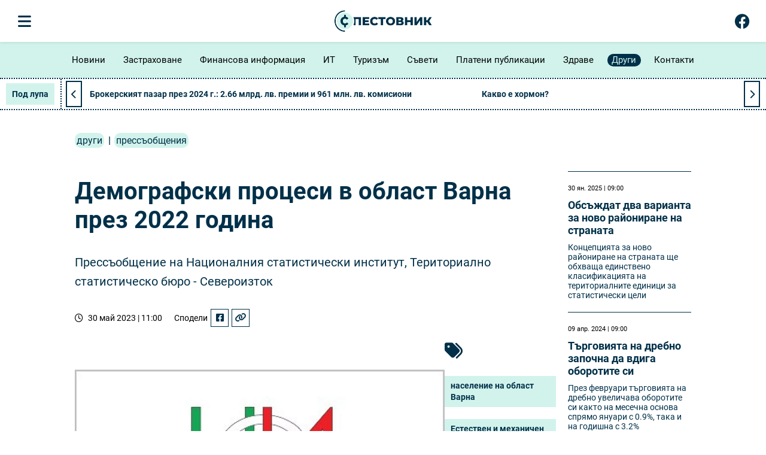

--- FILE ---
content_type: text/html; charset=utf-8
request_url: https://spestovnik.com/drugi-pressuobshteniya/demografski-procesi-v-oblast-varna-prez-2022-godina-309
body_size: 7197
content:
<!DOCTYPE html>
<html lang="bg-BG">
    <head>
        <meta name="viewport" content="width=device-width,initial-scale=1">
        <meta name="csrf-param" content="authenticity_token" />
<meta name="csrf-token" content="QWu9Cx-JE1qT7oNF1oFctbjv1PnLLVU4cxocqvibNQ52p4MAU-3ObsNVNqP4_2IbeV7SLR6uDiLAb-UfVAyZAQ" />
        

        <link rel="stylesheet" href="/assets/application-6a1e157b1f3d16ec5b67a93669eb54c98131e48e28b895e834e6b79d035ec179.css" data-turbo-track="reload" />
        <script src="/assets/application-2991c8fb186b7c0264aa92cc5af526accdd2765445dd6daf4f5e21c14067be27.js" data-turbo-track="reload" defer="defer"></script>

        <title>Демографски процеси в област Варна през 2022 година</title>

	          
<!-- General -->
<meta name="description" content="Прессъобщение на Националния статистически институт, Териториално статистическо бюро - Североизток" />
<meta name="abstract" content="Спестовник е нестандартен, обективен и независим информационен уебсайт.">
<meta name="distribution" content="global">
<meta name="googlebot" content="code">
<meta name="robots" content="index, follow">
<meta name="revisit-after" content="1 Hours">
<meta name="copyright" content="Спестовник">
<meta name="author" content="wollow-soft.com">
<meta content="bg" name="language" />
<meta http-equiv="content-language" content="bg" />
<meta content="yes" name="allow-search" />
<meta content="all" name="audience" />
<meta content="global" name="distribution" />
<meta content="index, follow, all" name="robots" />
<meta content="index, follow, all" name="GOOGLEBOT" />

<!-- Dublin Core -->
<meta name="DC.language" CONTENT="bg">
<meta name="DC.title" content="Демографски процеси в област Варна през 2022 година" />
<meta name="DC.subject" content="website" />
<meta name="DC.creator" content="https://wollow-soft.com/" />
<meta name="DC.format" content="text/html" />
<meta name="DC.identifier" content="Спестовник" />
<meta name="DC.source" content="text/html" />
<meta name="DC.type" content="Text" />
<meta name="DC.rights" content="All rights reserved" />

<!-- Open Graph -->
<meta property="og:title" content="Демографски процеси в област Варна през 2022 година" />
<meta property="og:image" content="https://spestovnik.com/uploads/photo/000/000/264/image/watermarked-nsi.jpg" />
<meta property="og:description" content="Прессъобщение на Националния статистически институт, Териториално статистическо бюро - Североизток" />
<meta property="og:locale" content="bg-BG" />
<meta property="og:url" content="https://spestovnik.com/drugi-pressuobshteniya/demografski-procesi-v-oblast-varna-prez-2022-godina-309" />

<!-- Twitter -->   
<meta name="twitter:card" content="summary_large_image" />
<meta name="twitter:app:country" content="BG" />
<meta name="twitter:app:name:iphone" content="Спестовник" />


<meta property="twitter:title" content="Демографски процеси в област Варна през 2022 година" />
<meta property="twitter:description" content="Прессъобщение на Националния статистически институт, Териториално статистическо бюро - Североизток" />
<meta property="twitter:image" content="https://spestovnik.com/uploads/photo/000/000/264/image/watermarked-nsi.jpg" />




	          <link rel="canonical" href="https://spestovnik.com/drugi-pressuobshteniya/demografski-procesi-v-oblast-varna-prez-2022-godina-309">


        <!-- Favicon -->
        <link rel="icon" href="/assets/favicon-7c5e27e789dc8773745ffa529dc4e003f2d35cadb4505d4385a5c9394aac7e47.png" type="image/png">


    </head>

    <body data-controller="main alerts cookies">
        <div class="alerts__container--outer">
          


        </div>
        
        

        <!-- Header -->
        <header>
            <!-- Header nav -->
<div class="header__container--bottom">
    <div class="header__container--bottom-left">
        <div class="mobile-menu__container--icons">
            <i class="fa-solid fa-bars js-open-mobile-menu showed" alt="Отваряне на мобилното меню"></i>
        </div>
        
    </div>
    
    <div class="header__container--logo">
        <a href="/">
            <img alt="Лого" src="/assets/logo-5d594b4b10a758381702915b6cc6a935d80e62837f9f413169f5662650a96497.png" />
        </a>
    </div>   


    <div class="mobile-menu__container">
        <div class="mobile-menu--inner">
            <i class="fa-solid fa-xmark js-close-mobile-menu display-none" alt="Затваряне на мобилното меню"></i>

            <nav class="mobile-menu--navigation">
                <ul class="categories-list">
                        <!-- Single category -->
                            <li class="category--single">
                                <span class="mobile-menu--heading has-subcategories">
                                    <a href="/novini">Новини</a>
                                    <i class="fa-solid fa-chevron-right js-toggle-dropdown dropdown-arrow" alt="Падащо меню с подкатегории"></i>
                                </span> 
                                <!-- Subcategory list -->
                                <div class="dropdown">
                                    <ul class="subcategory--list">
                                            <li class="subcategory--single">
                                                <a href="/novini-pravitelstvo">Правителство</a>
                                            </li>
                                            <li class="subcategory--single">
                                                <a href="/novini-durjavni-agencii">Държавни агенции</a>
                                            </li>
                                            <li class="subcategory--single">
                                                <a href="/novini-drugi">Други</a>
                                            </li>
                                    </ul>                 
                                </div>         
                            </li>
                        <!-- Single category -->
                            <li class="category--single">
                                <span class="mobile-menu--heading has-subcategories">
                                    <a href="/zastrahovki">Застраховане</a>
                                    <i class="fa-solid fa-chevron-right js-toggle-dropdown dropdown-arrow" alt="Падащо меню с подкатегории"></i>
                                </span> 
                                <!-- Subcategory list -->
                                <div class="dropdown">
                                    <ul class="subcategory--list">
                                            <li class="subcategory--single">
                                                <a href="/zastrahovki-kompanii">Общо застраховане</a>
                                            </li>
                                            <li class="subcategory--single">
                                                <a href="/zastrahovki-jivotozastrahovatelni-kompanii">Животозастраховане</a>
                                            </li>
                                            <li class="subcategory--single">
                                                <a href="/zastrahovki-aktualno">Актуално</a>
                                            </li>
                                            <li class="subcategory--single">
                                                <a href="/zastrahovki-tarifi">Тарифи</a>
                                            </li>
                                    </ul>                 
                                </div>         
                            </li>
                        <!-- Single category -->
                            <li class="category--single">
                                <span class="mobile-menu--heading has-subcategories">
                                    <a href="/finansi">Финансова информация</a>
                                    <i class="fa-solid fa-chevron-right js-toggle-dropdown dropdown-arrow" alt="Падащо меню с подкатегории"></i>
                                </span> 
                                <!-- Subcategory list -->
                                <div class="dropdown">
                                    <ul class="subcategory--list">
                                            <li class="subcategory--single">
                                                <a href="/finansi-lichni-finansi">Лични финанси</a>
                                            </li>
                                            <li class="subcategory--single">
                                                <a href="/finansi-finansovi-pazari">Финанси</a>
                                            </li>
                                            <li class="subcategory--single">
                                                <a href="/finansi-rechnik">Терминология</a>
                                            </li>
                                            <li class="subcategory--single">
                                                <a href="/finansi-finansovite-institucii">Финансовите институции</a>
                                            </li>
                                            <li class="subcategory--single">
                                                <a href="/finansi-spisuk-na-zalojni-kushti-v-bulgariya">Заложни къщи в България</a>
                                            </li>
                                    </ul>                 
                                </div>         
                            </li>
                        <!-- Single category -->
                            <li class="category--single">
                                <span class="mobile-menu--heading has-subcategories">
                                    <a href="/it-novini-uslugi">ИТ</a>
                                    <i class="fa-solid fa-chevron-right js-toggle-dropdown dropdown-arrow" alt="Падащо меню с подкатегории"></i>
                                </span> 
                                <!-- Subcategory list -->
                                <div class="dropdown">
                                    <ul class="subcategory--list">
                                            <li class="subcategory--single">
                                                <a href="/it-novini-uslugi-geiming">Гейминг</a>
                                            </li>
                                            <li class="subcategory--single">
                                                <a href="/it-novini-uslugi-it-kompanii">Компании</a>
                                            </li>
                                            <li class="subcategory--single">
                                                <a href="/it-novini-uslugi-aktivnost">Активност</a>
                                            </li>
                                            <li class="subcategory--single">
                                                <a href="/it-novini-uslugi-rabota-v-it-sektora">Работа в ИТ сектора</a>
                                            </li>
                                            <li class="subcategory--single">
                                                <a href="/it-novini-uslugi-socialni-mreji">Социални мрежи</a>
                                            </li>
                                    </ul>                 
                                </div>         
                            </li>
                        <!-- Single category -->
                            <li class="category--single">
                                <span class="mobile-menu--heading has-subcategories">
                                    <a href="/turizum">Туризъм</a>
                                    <i class="fa-solid fa-chevron-right js-toggle-dropdown dropdown-arrow" alt="Падащо меню с подкатегории"></i>
                                </span> 
                                <!-- Subcategory list -->
                                <div class="dropdown">
                                    <ul class="subcategory--list">
                                            <li class="subcategory--single">
                                                <a href="/turizum-avionovini">Авионовини</a>
                                            </li>
                                            <li class="subcategory--single">
                                                <a href="/turizum-niskotarifni">Нискотарифни</a>
                                            </li>
                                            <li class="subcategory--single">
                                                <a href="/turizum-ekskurzii">Екскурзии</a>
                                            </li>
                                            <li class="subcategory--single">
                                                <a href="/turizum-pochivki">Почивки</a>
                                            </li>
                                            <li class="subcategory--single">
                                                <a href="/turizum-charturi">Чартъри</a>
                                            </li>
                                            <li class="subcategory--single">
                                                <a href="/turizum-transport">Транспорт</a>
                                            </li>
                                    </ul>                 
                                </div>         
                            </li>
                        <!-- Single category -->
                            <li class="category--single">
                                <span class="mobile-menu--heading">
                                    <a href="/suveti">Съвети</a>
                                </span>      
                            </li>
                        <!-- Single category -->
                            <li class="category--single">
                                <span class="mobile-menu--heading has-subcategories">
                                    <a href="/plateni-publikacii">Платени публикации</a>
                                    <i class="fa-solid fa-chevron-right js-toggle-dropdown dropdown-arrow" alt="Падащо меню с подкатегории"></i>
                                </span> 
                                <!-- Subcategory list -->
                                <div class="dropdown">
                                    <ul class="subcategory--list">
                                            <li class="subcategory--single">
                                                <a href="/plateni-publikacii-biznes">Бизнес</a>
                                            </li>
                                            <li class="subcategory--single">
                                                <a href="/plateni-publikacii-proizvodstvo">Производство</a>
                                            </li>
                                            <li class="subcategory--single">
                                                <a href="/drugi-obrazovanie">Образование</a>
                                            </li>
                                    </ul>                 
                                </div>         
                            </li>
                        <!-- Single category -->
                            <li class="category--single">
                                <span class="mobile-menu--heading has-subcategories">
                                    <a href="/zdrave">Здраве</a>
                                    <i class="fa-solid fa-chevron-right js-toggle-dropdown dropdown-arrow" alt="Падащо меню с подкатегории"></i>
                                </span> 
                                <!-- Subcategory list -->
                                <div class="dropdown">
                                    <ul class="subcategory--list">
                                            <li class="subcategory--single">
                                                <a href="/drugi-zdrave">Здравни новини</a>
                                            </li>
                                            <li class="subcategory--single">
                                                <a href="/zdrave-lekarstva-i-upotreba">Лекарства и употреба</a>
                                            </li>
                                    </ul>                 
                                </div>         
                            </li>
                        <!-- Single category -->
                            <li class="category--single">
                                <span class="mobile-menu--heading has-subcategories">
                                    <a href="/drugi">Други</a>
                                    <i class="fa-solid fa-chevron-right js-toggle-dropdown dropdown-arrow" alt="Падащо меню с подкатегории"></i>
                                </span> 
                                <!-- Subcategory list -->
                                <div class="dropdown">
                                    <ul class="subcategory--list">
                                            <li class="subcategory--single">
                                                <a href="/drugi-pressuobshteniya">Прессъобщения</a>
                                            </li>
                                            <li class="subcategory--single">
                                                <a href="/drugi-dosieta">Досиета</a>
                                            </li>
                                    </ul>                 
                                </div>         
                            </li>
                    <li class="category--single">
                        <span class="mobile-menu--heading">
                            <a href="/kontakti">Контакти</a>
                        </span>
                    </li>
                </ul>
            </nav>
            <div class="inner__container--bottom">
                <div class="search__container">
                    <form class="js-search-form" action="/search" accept-charset="UTF-8" method="get">
                        <input value="" name="term" type="text" placeholder="Търсене в сайта..." class="js-search-container" id="search_term">
                        <button>
                            <i class="fa-solid fa-magnifying-glass js-start-search"></i>
                        </button>
</form>                </div>
                    <a href="https://www.facebook.com/spestovnika" target="_blank" rel="noopener" aria-label="Facebook page">Последвайте ни!</a>
            </div>            
        </div>
    </div>

        <div class="header__container--facebook">
            <a href="https://www.facebook.com/spestovnika" target="_blank" rel="noopener" aria-label="Facebook page">
                <i class="fa-brands fa-facebook fa-fw" alt="Последвайте ни във фейсбук"></i>
            </a> 
        </div>
</div>


        </header>

        <!-- Category Menu Container -->
            <div class="category-menu__container">
                <nav>
    <ul>
            <li class="paw-animation">
                <a href="/novini">Новини</a>
            </li> 
            <li class="paw-animation">
                <a href="/zastrahovki">Застраховане</a>
            </li> 
            <li class="paw-animation">
                <a href="/finansi">Финансова информация</a>
            </li> 
            <li class="paw-animation">
                <a href="/it-novini-uslugi">ИТ</a>
            </li> 
            <li class="paw-animation">
                <a href="/turizum">Туризъм</a>
            </li> 
            <li class="paw-animation">
                <a href="/suveti">Съвети</a>
            </li> 
            <li class="paw-animation">
                <a href="/plateni-publikacii">Платени публикации</a>
            </li> 
            <li class="paw-animation">
                <a href="/zdrave">Здраве</a>
            </li> 
            <li class="current-page">
                <a href="/drugi">Други</a>
            </li> 
        
        <li class="paw-animation">
            <a href="/kontakti">Контакти</a>
        </li>
    </ul>
</nav>
            </div>

        <!-- Top slider text -->
        <turbo-frame loading="lazy" id="featured-articles" src="/articles/featured"></turbo-frame>

        <!-- Full-width Ad Location(2) -->           

        <!-- Main Container -->
        <div class="main__container--outer">
            <div class="main__container">                
                


<section>
    <div class="breadcrumb__container--top">
            <a class="breadcrumb--category" href="/drugi">Други</a>
            <span class="delimiter">|</span>
            <a class="breadcrumb--subcategory" href="/drugi-pressuobshteniya">Прессъобщения</a>
    </div>

    <div class="single-article__container--outer">
        <div class="single-article__container">
            <div class="single-article__container--left">
                <div class="article__heading">
                    <h1>Демографски процеси в област Варна през 2022 година</h1>
                </div>

                <div class="subtitle__container">
                    Прессъобщение на Националния статистически институт, Териториално статистическо бюро - Североизток
                </div>

                <div class="article-content__container--above-image">
                    <div class="article-date__container">
                        <i class="fa-regular fa-clock"></i>
                        30 май 2023 | 11:00 
                    </div>

                    <div class="social-links__container">
                        <span>Сподели</span>
                        <div class="social--link">
                            <a data-turbo-frame="_top" class="js-fb-share" href="https://spestovnik.com/drugi-pressuobshteniya/demografski-procesi-v-oblast-varna-prez-2022-godina-309">
                                <i class="fa-brands fa-square-facebook"></i>
</a>                        </div>
                        <div class="social--link">
                            <a href="https://spestovnik.com/drugi-pressuobshteniya/demografski-procesi-v-oblast-varna-prez-2022-godina-309" class="js-copy-url">
                                <i class="fa-solid fa-link"></i>
                            </a>
                            <!-- <span class="tooltip">Копирано!</span> -->
                        </div>
                    </div>
                </div>

                <div class="article-content__container--outer">
                    <div class="article-content__container--left-part">
                        <div class="article-image__container">
                            <img class="image--lazy-load not-yet-loaded" alt="Демографски процеси в област Варна през 2022 година" data-src="/uploads/photo/000/000/264/image/medium-nsi.png" src="/assets/no-image-0ba10c2262754a51892636630a68351d1322dec0d98d6f4cd75c2c1f2d467d4c.jpg" />
                        </div>                
                    </div>      

                    <div class="article-content__container--right-part">
                        <div class="tag__container">
                            <span><i class="fa-solid fa-tags"></i></span>
                                <a href="/tag/naselenie-na-oblast-varna-542">население на област Варна</a>
                                <a href="/tag/estestven-i-mehanichen-prirast-na-naselenieto-537">Естествен и механичен прираст на населението</a>
                                <a href="/tag/rajdaemost-539">Раждаемост</a>
                                <a href="/tag/brakove-i-brakorazvodi-538">Бракове и бракоразводи</a>
                                <a href="/tag/demografska-situaciya-v-oblast-varna-540">Демографска ситуация в област Варна</a>
                                <a href="/tag/koeficient-na-obshta-rajdaemost-541">Коефициент на обща раждаемост</a>
                                <a href="/tag/nsi-148">НСИ</a>
                        </div>
                    </div>
                </div> 

                <div class="article-content__container--below-image">
                    <span class="signature__container">
                        <span>Източник: НСИ</span>
                    </span> 
                </div>              
                    
                <div class="article-description__container">

                    <p>Към 31 декември 2022 г. <strong>населението на област Варна е 430 847 души</strong>, което представлява 6.7% от населението на България и нарежда областта на трето място по брой на населението след областите София (столица) (1 280 хил. души) и Пловдив (632 хил. души), и преди област Бургас (379 хил. души). В сравнение1 с 2021 г. населението на областта намалява с 356 души, или с 0.1%.<br>Основните фактори, които влияят върху измененията в броя и структурите на населението, са демографските процеси&nbsp;- раждаемост, смъртност и миграция.</p><p><strong>Демографска ситуация в област Варна през 2022 година:</strong></p><ul><li>Продължава процесът на намаляване и застаряване на населението;</li><li>Намалява броят на живородените деца;</li><li>Намалява броят на умрелите лица;</li><li>Намалява детската смъртност;</li><li>Намалява броят на сключените граждански бракове и броят на бракоразводите.</li></ul><p><strong>Раждаемост</strong></p><p>През 2022 г. в област Варна са регистрирани 3 997 родени деца, като от тях 3 980 (99.6%) са живородени. В сравнение с предходната година броят на живородените намалява с 204 деца, или с 4.9%.</p><p><strong>Коефициентът на обща раждаемост в област Варна през 2022 г. е 9.2&permil;.</strong></p><p>Броят на живородените момчета (2 010) е с 40 по-голям от този на живородените момичета (1 970), или на 1 000 родени момчета се падат 980 момичета.</p><p>В градовете и селата живородените са съответно 3 299 и 681 деца, а коефициентът на раждаемост е 9.1&permil; в градовете и 10.0&permil; в селата.</p><p>Тоталният коефициент на плодовитост3 е един от основните показатели, характеризиращи плодовитостта на жените. <strong>През 2022 г. средният брой живородени деца от една жена в област Варна е 1.68 </strong>и нараства с 0.19 в сравнение с 2021 година.<br>През 2022 г. средната възраст на жените при раждане на първо дете е 28.7 години. В сравнение с 2021 г. намалява с 0.2 години.</p><p><strong>През 2022 г. броят на извънбрачните раждания в област Варна е 2 364, или 59.1% </strong>от всички раждания. Относителният дял на извънбрачните раждания в селата (69.6%) е по-висок отколкото в градовете (57.0%).</p><p><strong>Смъртност</strong></p><p><strong>Броят на умрелите лица през 2022 г. в област Варна е 6 954 души, а коефициентът на обща смъртност1&nbsp;- 16.1&permil;. </strong>Спрямо предходната година броят на умрелите намалява с 1 552, или с 18.2%.</p><p>Смъртността сред мъжете (17.8&permil;) е по-висока в сравнение със смъртността сред жените (14.6&permil;). През 2022 г. на 1 000 жени умират 1 129 мъже. Продължават и силно изразените различия в смъртността сред градското и селското население. Коефициентът на смъртност е по-висок в селата (23.3&permil;) отколкото в градовете (14.8&permil;).</p><p><strong>През 2022 г. в областта са починали 10 деца на възраст до една година, а коефициентът на детска смъртност е 2.5&permil;</strong>. За сравнение, през 2021 г. коефициентът на детска смъртност е бил 4.3&permil;, а през 2001 г.&nbsp;- 16.3&permil;.</p><p><strong>Бракове и бракоразводи</strong></p><p>През 2022 г. в област Варна са регистрираните 1 806 юридически брака&nbsp;- със 162 по-малко спрямо предходната година. От всички регистрирани бракове 78.7% (1 421) са сред населението в градовете, докато в селата са сключени 385 брака. Коефициентът на брачност3 е 4.2&permil; и остава непроменен в сравнение с 2021 година.</p><p><strong>Броят на разводите през 2022 г. е 692</strong>, или със 134 по-малко от регистрираните през 2021 година. От всички прекратени бракове 88.2% се отнасят за населението в градовете.</p><p><strong>Вътрешна и външна миграция на населението</strong><br><strong>През 2022 г. в преселванията между населените места в област Варна са участвали 2 937 лица.</strong></p><p>От преселващите се в страната 7 114 са избрали област Варна за свое ново местоживеене. Областите с най-големи относителни дялове в миграционния поток към област Варна са София (столица)&nbsp;- 9.2%, Добрич&nbsp;- 8.6% и Шумен&nbsp;- 6.2%.<br>Най-малко преселили се в област Варна има от областите Смолян, Перник, Кюстендил и Кърджали.</p><p><strong>През 2022 г. 1 734 души са променили своя настоящ адрес от област Варна в чужбина, а 3 263 лица са променили своето обичайно местоживеене от чужбина в област Варна.</strong></p><p><strong>Естествен и механичен прираст на населението</strong></p><p>Броят и структурите на населението се определят от размерите и интензивността на неговото естествено и механично (миграционно) движение.</p><p>Разликата между живородените и умрелите представлява естественият прираст на населението. След 1990 г. демографското развитие на област Варна се характеризира с отрицателен естествен прираст на населението (с изключение на 2009 година).&nbsp;<strong>През 2022 г. в резултат на отрицателния естествен прираст населението на област Варна е намаляло с 2 974 души.</strong></p><p>Намалението на населението, измерено чрез коефициента на естествения прираст, е минус 1<br>6.9&permil; . Коефициентът на естествения прираст в градовете е минус 5.7&permil;, а в селата&nbsp;- минус 13.3&permil;.</p><p><strong>През 2022 г. всички общини в област Варна имат отрицателен естествен прираст.</strong></p><p>Съществено влияние върху броя и структурите на населението оказва и механичният прираст (нетното салдо от външната миграция), който е положителен&nbsp;- 2 618 души. Той се формира като разлика между броя на заселилите се и изселилите се от областта.</p>
                </div>
             
                <div class="tag__container">
                    <span><i class="fa-solid fa-tags"></i></span>
                        <a href="/tag/naselenie-na-oblast-varna-542">население на област Варна</a>
                        <a href="/tag/estestven-i-mehanichen-prirast-na-naselenieto-537">Естествен и механичен прираст на населението</a>
                        <a href="/tag/rajdaemost-539">Раждаемост</a>
                        <a href="/tag/brakove-i-brakorazvodi-538">Бракове и бракоразводи</a>
                        <a href="/tag/demografska-situaciya-v-oblast-varna-540">Демографска ситуация в област Варна</a>
                        <a href="/tag/koeficient-na-obshta-rajdaemost-541">Коефициент на обща раждаемост</a>
                        <a href="/tag/nsi-148">НСИ</a>
                </div>

                <turbo-frame loading="lazy" id="related_category_articles_309" src="/articles/related_category_articles?article_id=309&amp;category_id=15&amp;exclude_ids%5B%5D=309&amp;exclude_ids%5B%5D=828&amp;offset=0"></turbo-frame>
            </div>           

            <div class="single-article__container--right-container">
                <turbo-frame loading="lazy" id="related_tag_articles_309" src="/articles/related_tag_articles?category_slug=drugi-pressuobshteniya&amp;id=309"></turbo-frame>
            </div>
        </div>
    </div>
</section>  


<turbo-frame loading="lazy" id="accents" src="/articles/accents?exclude_id=309"></turbo-frame>



<turbo-frame loading="lazy" id="interesting_articles" src="/articles/interesting?exclude_id=309"></turbo-frame>




            </div>
        </div>

        <!-- Full-width Ad Location(3) -->

        <!-- Footer -->
            <footer>
                <div class="footer__container--top">
    <div class="button--scroll-top js-scroll-top">
    </div>

    <div class="footer__container--top-wrapper">
        <div class="footer__container--contacts">
            <p>Връзка с нас</p>
            <ul>
                <li>
                    <a href="/za-nas">За нас</a>
                </li>
                <li>
                    <a href="/kontakti">Контакти</a>
                </li>
                <li>
                    <a href="/za-reklami">За реклами</a>
                </li>
                    <li>
                        <a href="https://www.facebook.com/spestovnika" target="_blank" rel="noopener" aria-label=" Facebook page">Последвайте ни</a>
                    </li>
            </ul>
        </div>

        <div class="footer__container--logo">
            <a href="/">
                <img alt="Лого" src="/assets/logo-5d594b4b10a758381702915b6cc6a935d80e62837f9f413169f5662650a96497.png" />
            </a>
            <ul>
                <li>
                    <a href="https://beehive.bg" title="Beehive" target="_blank">Beehive</a>
                </li>
                <li>
                    <a href="https://varna-coworking.space" title="Coworking Varna" target="_blank">Coworking Varna</a>
                </li>
            </ul>
        </div>

        <div class="footer__container--information">
            <p>GDPR</p>
            <ul>
                
                <li>
                    <a href="/poveritelnost">Поверителност</a>
                </li>
                <li>
                    <a href="/usloviya">Общи условия</a>
                </li>
                <li>
                    <a href="/biskvitki">Бисквитки</a>
                </li>
            </ul>
        </div>
    </div>

</div>

<div class="footer__container--bottom">
    <div class="footer__container--bottom-wrapper">
        <div class="footer__text--copyright">
            Спестовник &copy; 2026 <span>Всички права запазени.</span>
        </div>
        <div class="footer__text--author">
            <a href="https://wollow-soft.com/bg-BG/Services" target="_blank" rel="noopener" title="Изработка на уебсайт и софтуер">Изработка на софтуер</a>
        </div>
    </div>
</div>

            </footer>
    </body>
</html>


--- FILE ---
content_type: text/html; charset=utf-8
request_url: https://spestovnik.com/articles/featured
body_size: 1343
content:
<turbo-frame id="featured-articles">
        <div class="swiper swiper__container--first" data-controller="slider-top">
            <div class="swiper-static-text"><span>Под лупа</span></div>
            <div class="swiper-wrapper">
                    <div class="swiper-slide">
                        <!-- Add link to article with article title here -->
                        <a data-turbo-frame="_top" href="/zastrahovki-aktualno/brokerskiyat-pazar-prez-2024-g-2-66-mlrd-lv-premii-i-961-mln-lv-komisioni-790">Брокерският пазар през 2024 г.: 2.66 млрд. лв. премии и 961 млн. лв. комисиони</a>
                    </div>
                    <div class="swiper-slide">
                        <!-- Add link to article with article title here -->
                        <a data-turbo-frame="_top" href="/zdrave-lekarstva-i-upotreba/kakvo-e-hormon-768">Какво е хормон?</a>
                    </div>
                    <div class="swiper-slide">
                        <!-- Add link to article with article title here -->
                        <a data-turbo-frame="_top" href="/it-novini-uslugi-aktivnost/skandalna-ideya-na-vlastta-za-centralizirani-pokupki-na-ikt-738">Скандална идея на властта за централизирани покупки на ИКТ</a>
                    </div>
                    <div class="swiper-slide">
                        <!-- Add link to article with article title here -->
                        <a data-turbo-frame="_top" href="/novini/prez-2026-ochakvame-pazara-da-se-navodni-ot-e-koli-vtora-ruka-724">През 2026 очакваме пазара да се наводни от Е-коли втора ръка </a>
                    </div>
                    <div class="swiper-slide">
                        <!-- Add link to article with article title here -->
                        <a data-turbo-frame="_top" href="/finansi-lichni-finansi/blizo-30-veche-e-rustut-na-jilishtnite-krediti-722">Близо 30% вече е ръстът на жилищните кредити</a>
                    </div>
                    <div class="swiper-slide">
                        <!-- Add link to article with article title here -->
                        <a data-turbo-frame="_top" href="/novini/30-ot-ofertite-v-e-platformata-za-obshtestveni-poruchki-sa-podadeni-v-izvunrabotno-vreme-705">30% от офертите в е-платформата за обществени поръчки са подадени в извънработно време</a>
                    </div>
                    <div class="swiper-slide">
                        <!-- Add link to article with article title here -->
                        <a data-turbo-frame="_top" href="/novini/izticha-zabranata-za-iznos-na-insulin-592">Изтича забраната за износ на инсулин</a>
                    </div>
                    <div class="swiper-slide">
                        <!-- Add link to article with article title here -->
                        <a data-turbo-frame="_top" href="/novini/kak-iztichat-mozuci-ot-bulgariya-pod-formata-na-dobri-novini-ot-biznesa-593">Как &quot;изтичат мозъци&quot; от България под формата на добри новини от бизнеса</a>
                    </div>
                    <div class="swiper-slide">
                        <!-- Add link to article with article title here -->
                        <a data-turbo-frame="_top" href="/it-novini-uslugi-aktivnost/vuzmojni-problemi-svurzani-s-generativniya-izkustven-intelekt-544">Възможни проблеми, свързани с генеративния изкуствен интелект</a>
                    </div>
                    <div class="swiper-slide">
                        <!-- Add link to article with article title here -->
                        <a data-turbo-frame="_top" href="/finansi-spisuk-na-zalojni-kushti-v-bulgariya/registraciya-na-zalojna-kushta-i-praven-rejim-na-zalojnite-kushti-473">Регистрация на заложна къща и правен режим на заложните къщи</a>
                    </div>
                    <div class="swiper-slide">
                        <!-- Add link to article with article title here -->
                        <a data-turbo-frame="_top" href="/suveti/koi-e-pravilniyat-parcel-za-budeshtiya-ni-dom-i-na-koi-aspekti-tryabva-da-oburnem-vnimanie-445">Кой е правилният парцел за бъдещия ни дом и на кои аспекти трябва да обърнем внимание</a>
                    </div>
            </div>
            <div class=" swiper-first swiper-button-next">
                <i class="fa-solid fa-chevron-right"></i>
            </div>
            <div class="swiper-first swiper-button-prev">
                <i class="fa-solid fa-chevron-left"></i>
            </div>
        </div>
</turbo-frame>

--- FILE ---
content_type: text/html; charset=utf-8
request_url: https://spestovnik.com/articles/related_tag_articles?category_slug=drugi-pressuobshteniya&id=309
body_size: 857
content:
<turbo-frame id="related_tag_articles_309">

<div class="related-articles__container">
        <div class="single-related-article__container">
            <div class="date__container">
                30 ян. 2025 | 09:00 
            </div>
            <div class="title__container">
                <a data-turbo-frame="_top" href="/novini/obsujdat-dva-varianta-za-novo-raionirane-na-stranata-706">Обсъждат два варианта за ново райониране на страната</a> 
            </div>
            <div class="subtitle__container">
                Концепцията за ново райониране на страната ще обхваща единствено класификацията на териториалните единици за статистически цели 
            </div>
        </div>                                
        <div class="single-related-article__container">
            <div class="date__container">
                09 апр. 2024 | 09:00 
            </div>
            <div class="title__container">
                <a data-turbo-frame="_top" href="/finansi-lichni-finansi/turgoviyata-na-drebno-zapochna-da-vdiga-oborotite-si-642">Търговията на дребно започна да вдига оборотите си</a> 
            </div>
            <div class="subtitle__container">
                През февруари търговията на дребно увеличава оборотите си както на месечна основа спрямо януари с 0.9%, така и на годишна с 3.2%
            </div>
        </div>                                
        <div class="single-related-article__container">
            <div class="date__container">
                31 окт. 2023 | 09:00 
            </div>
            <div class="title__container">
                <a data-turbo-frame="_top" href="/novini/za-nauka-i-izsledvaniya-u-nas-sa-poharcheni-0-75-ot-bvp-prez-predhodnata-godina-498">За наука и изследвания у нас са похарчени 0,75% от БВП през предходната година</a> 
            </div>
            <div class="subtitle__container">
                За наука и изследвания у нас са похарчени 0,75% от БВП през 2022-ра година
            </div>
        </div>                                
        <div class="single-related-article__container">
            <div class="date__container">
                29 юли 2023 | 13:00 
            </div>
            <div class="title__container">
                <a data-turbo-frame="_top" href="/drugi-zdrave/promeni-v-kadrovata-politika-za-osiguryavane-na-poveche-medicinski-specialisti-podgotvyat-upravlyavashtite-396">Промени в кадровата политика за осигуряване на повече медицински специалисти подготвят управляващите.</a> 
            </div>
            <div class="subtitle__container">
                Промени в кадровата политика ще повишават привлекателността на здравните професии
            </div>
        </div>                                
</div>
                    
</turbo-frame>